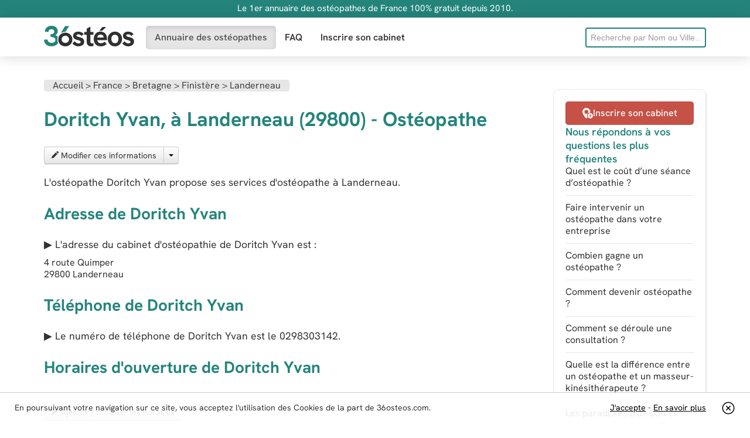

--- FILE ---
content_type: text/html; charset=UTF-8
request_url: https://36osteos.com/annuaire/doritch-yvan-landerneau
body_size: 9053
content:
 


<!DOCTYPE html>
<html lang="fr">
<head>
<meta charset="utf-8">
<meta content="width=device-width, initial-scale=1.0" name="viewport">
<title>Doritch Yvan Landerneau (29800) - Ostéopathe</title>
<link href="/css/bootstrap-combined.no-icons.min.css" media="screen" rel="stylesheet" type="text/css">
<link href="/css/application-ef601aa13659dd6188867cef8e650573.css" media="screen" rel="stylesheet" type="text/css">
<link rel="preload" href="/fonts/hanken-grotesk-variable.woff2" as="font" crossorigin>
<link href="/images/favicon.ico" rel="shortcut icon" type="image/vnd.microsoft.icon">
<meta name="description" content="Consulter l'adresse, téléphone et horaires de l'ostéopathe Doritch Yvan, sur Landerneau (29800). Annuaire des ostéos du département Finistère"/>
</head>


<body>
	<aside class="information">
	<div class="container-fluid">
    	<div class="row-fluid">
			<div class="span12">
				<p>Le 1er annuaire des ostéopathes de France 100% gratuit depuis 2010.</p>
			</div>
		</div>
	</div>
</aside>
<nav class="header">
	<div class="navbar navbar-static-top">
    	<div class="navbar-inner">
        	<div class="container-fluid">
				<a class="brand" href="/" title="Retour à l’accueil">					<svg xmlns="https://www.w3.org/2000/svg" viewBox="0 0 6549.2 1492.4" width="154" height="35" aria-label="36osteos"><path d="M2791 904c-39-24-81-42-125-56-45-14-88-26-129-36-45-11-81-21-108-30s-46-20-58-32a64 64 0 0 1-18-46c0-26 13-47 39-62 25-16 58-23 99-23 46 0 89 10 130 30s74 50 99 91l160-128c-39-61-91-108-158-140-67-33-141-49-223-49-117 0-210 28-281 84a267 267 0 0 0-106 220c-3 90 41 175 116 224 35 23 73 41 115 55l121 38c37 9 71 19 102 30 30 10 55 23 73 39s27 37 27 62c0 30-15 56-43 76-29 20-68 30-120 30-65 0-120-16-163-49-44-32-78-68-101-107l-177 154c23 31 55 63 94 96 97 80 220 122 345 117 85 0 158-15 221-44a322 322 0 0 0 198-302c0-60-12-109-36-148-23-39-54-70-93-94zm577-839-263 139v240h-187v202h187v523c0 79 14 142 43 189 28 47 66 81 113 102 48 21 99 32 155 32 60-1 119-12 175-32v-198c-34 9-69 15-105 17-47 0-78-15-94-46-16-30-24-75-24-135V646h223V444h-223V65zm1095 511c-39-48-88-85-148-112-59-28-129-41-210-41-86 0-160 16-222 47s-112 72-151 124c-39 51-68 109-87 173a668 668 0 0 0 0 394 436 436 0 0 0 248 286c64 30 140 45 229 45 59 0 113-6 159-16 47-11 91-28 134-51s89-54 138-92l-129-175a419 419 0 0 1-288 109c-72 0-132-19-180-57-48-37-75-93-82-166h702a680 680 0 0 0-24-300c-20-64-50-120-89-168zm-591 276c4-35 15-68 32-101s43-59 78-80 78-31 129-31c35 0 66 5 93 15a205 205 0 0 1 132 195v2h-464zm233-494c39 0 77 3 112 9l305-282h-277l-218 277c25-3 51-4 78-4zm1316 134c-78-46-166-69-266-69-99 0-187 23-266 69a491 491 0 0 0-184 188c-44 80-67 172-67 276 0 103 23 195 68 276a496 496 0 0 0 449 260c187 5 361-96 450-260 44-81 67-173 67-276 0-104-23-196-68-276s-106-143-183-188zm-40 629a231 231 0 0 1-224 143c-54 0-101-12-140-37-38-25-68-60-89-106s-31-101-31-165c0-65 10-120 31-165 40-90 131-146 229-141 97-5 187 51 224 141 20 45 30 100 30 165 0 64-10 119-30 165zm1132-123c-23-39-55-70-94-94s-80-42-125-56c-44-14-87-26-129-36-44-11-80-21-107-30s-47-20-58-32a64 64 0 0 1-18-46c0-26 13-47 38-62 26-16 59-23 99-23 46 0 90 10 131 30s74 50 99 91l160-128c-39-61-92-108-158-140-67-33-141-49-223-49-117 0-211 28-281 84a267 267 0 0 0-107 220c-3 90 41 175 117 224 35 23 73 41 115 55 41 14 81 27 120 38 38 9 72 19 102 30 31 10 55 23 73 39s27 37 27 62c0 30-14 56-42 76-29 20-69 30-120 30-65 0-120-16-164-49-43-32-77-68-101-107l-177 154c24 31 55 63 95 96 97 80 220 122 345 117 85 0 158-15 221-44 62-29 111-70 145-122 35-52 53-112 53-180 0-60-12-109-36-148z" fill="#313030"/><path d="M968 1003c0-73 11-141 32-202-22-26-48-49-78-69-33-21-68-38-105-51 26-14 50-30 72-48a290 290 0 0 0 109-237c4-148-81-284-216-345C715 17 637 0 548 0c-95 0-178 18-251 55s-130 88-172 153-63 140-63 223l257 17c1-61 21-110 60-146s92-54 158-54c42 0 78 7 108 21s52 33 68 59 24 57 24 95c0 33-6 62-18 86-13 25-31 44-56 59-24 14-53 25-86 32s-70 10-110 10v202c55 0 105 4 149 12s81 20 112 36c31 17 55 39 71 66s24 60 24 99c0 44-11 83-34 115-22 33-53 58-93 75-41 18-89 27-146 27-89 0-160-23-214-67-53-45-80-104-80-179L0 1010c-5 178 96 343 256 420 81 40 175 59 284 59s202-19 283-58c83-38 152-100 199-178-36-74-54-158-54-250z" fill="#24847c"/><path d="M1988 1261c46-74 69-161 69-262s-22-188-67-262a468 468 0 0 0-183-173c-77-41-163-62-258-62-96 0-182 21-259 62s-138 98-185 173c-46 74-69 163-69 266-6 176 89 341 244 424 81 43 171 65 268 65 112 1 222-33 315-96 50-36 91-81 125-135zm-210-140c-24 39-57 69-97 90-84 45-185 45-270 0a244 244 0 0 1-132-226c0-54 12-100 36-139 50-80 139-126 233-123 50 0 95 11 135 32 85 44 136 133 131 228 0 53-12 99-36 138z" fill="#313030"/><path d="M1258 504c87-46 184-70 291-70h4l274-415h-300l-320 516c16-11 34-21 51-31z" fill="#24847c"/></svg>
				</a>                <span class="btn btn-navbar" data-target=".search-collapse" data-toggle="collapse">
					<svg xmlns="https://www.w3.org/2000/svg" viewBox="0 0 512 512" width="16" height="16"><path fill-rule="evenodd" d="M217 1a217 217 0 1 0 0 434 217 217 0 0 0 0-434zm286 501a31 31 0 0 1-44 0l-87-85c16-13 31-28 44-44l87 85c12 12 12 31 0 44zM217 61a157 157 0 1 1 0 314 157 157 0 0 1 0-314z" clip-rule="evenodd"/></svg>
				</span>
                <span class="btn btn-navbar" data-target=".nav-collapse" data-toggle="collapse">
					<svg xmlns="https://www.w3.org/2000/svg" viewBox="0 0 512 512" width="16" height="16"><path d="M40 296a40 40 0 0 1 0-80h432a40 40 0 0 1 0 80zm0-188a40 40 0 0 1 0-81h432a40 40 0 0 1 0 81zm0 377a40 40 0 0 1 0-81h432a40 40 0 0 1 0 81z"/></svg>
				</span>
                <div class="nav-collapse collapse">
                	<ul class="nav">
                        <li class="active simple-navigation-active-leaf" id="directory"><a href="/osteopathe" class="active" >Annuaire des ostéopathes</a></li>
                        <li  id="faq"><a href="/faq" >FAQ</a></li>
                        <li  id="register"><a href="/inscription" >Inscrire son cabinet</a></li>
					</ul>
                </div>
                <div class="search-collapse collapse">
                	<form accept-charset="UTF-8" action="/search" method="get" id="f_rech">
                    	<input name="utf8" type="hidden" value="&#x2713;" />
                    	<input data-source="/professionals?term=QUERY" id="query" name="query" placeholder="Recherche par Nom ou Ville..." type="text" onkeyup="chercher()">
						<ul id="liste"></ul>
                    </form>
                 </div>
              </div>
          </div>
       </div>
</nav>

<script>
function chercher() { 
			d=document.forms['f_rech']; 
			mot = d.query.value; 
			long = mot.length;
			if (long>3) { 
				
				
				var posting = $.post( "/ajax_cherche_osteos.php" , $( "#f_rech" ).serialize() );
				posting.done(function( data ) {
						  	if (data !="") { 
						  		document.getElementById('liste').style.display = "block"; 
								document.getElementById('liste').innerHTML = data; 
							}
							else { 
								document.getElementById('liste').innerHTML = ""; 
								document.getElementById('liste').style.display = "none"; 
							}
					  });
				 
			}
			else { 
				
				
			}
		}
		
		</script>

<div class="page container-fluid">
    
            <div id="alerts"></div>
            <div class="row-fluid">
                <div class="span9">
                
                        <div class="body">

<ol class="section-title breadcrumb" itemscope itemtype="https://schema.org/BreadcrumbList">
  <li itemprop="itemListElement" itemscope
      itemtype="https://schema.org/ListItem">
    <a itemprop="item" href="/">
    <span itemprop="name">Accueil</span></a> &gt;
    <meta itemprop="position" content="1" />
  </li>
  <li itemprop="itemListElement" itemscope
      itemtype="https://schema.org/ListItem">
    <a itemprop="item" href="/osteopathe">
    <span itemprop="name">France</span></a> &gt;
    <meta itemprop="position" content="2" />
  </li>
   <li itemprop="itemListElement" itemscope
      itemtype="https://schema.org/ListItem">
    <a itemprop="item" href="/osteopathe/bretagne">
    <span itemprop="name">Bretagne</span></a> &gt;
    <meta itemprop="position" content="3" />
  </li> 
    <li itemprop="itemListElement" itemscope
      itemtype="https://schema.org/ListItem">
    <a itemprop="item" href="/osteopathe/finistere">
    <span itemprop="name">Finistère</span></a> &gt;
    <meta itemprop="position" content="4" />
  </li>  
     <li itemprop="itemListElement" itemscope
      itemtype="https://schema.org/ListItem">
    <a itemprop="item" href="/osteopathe/landerneau">
    <span itemprop="name">Landerneau</span></a>
    <meta itemprop="position" content="5" />
  </li>  
</ol>                        
                        
                         	<div class="row-fluid"></div>
                            <h1 style="float:left">Doritch Yvan, à Landerneau (29800) - Ostéopathe</h1>                            
                                                      <div style="clear:both; height:10px"></div>

                            <article class="professional">
                            	<p class="job-image"></p>
                                <div class=" btn-group">
                                		<a href="/modifier-fiche.php?id=14125" class="btn" data-disable-with="Chargement..." data-remote="true" rel="nofollow">
                                    <svg xmlns="https://www.w3.org/2000/svg" viewBox="0 0 492.5 492" width="12" height="12"><path fill="currentColor" d="M304 82 33 353l-3 5L0 479a11 11 0 0 0 13 13l121-30 5-3 271-271zm173-36-30-31a55 55 0 0 0-76 0l-37 37 106 106 37-37a53 53 0 0 0 0-75zm0 0"/></svg>
                                            Modifier ces informations
                                         </a>
                                        <span class="btn dropdown-toggle" data-toggle="dropdown" title="Déployer">
                                         	<span class="caret"></span>
                                        </span>
                                         <ul class="dropdown-menu">
                                         	<li><!--<a href="#" onclick="suposteo('14125')"> -->
                                            <a href="https://36osteos.com/mentions-legales">
                                            <svg xmlns="https://www.w3.org/2000/svg" viewBox="0 0 512 512" width="12" height="12"><path fill="currentColor" d="M442 145c11 0 18-11 14-21a95 95 0 0 0-88-59h-18c-7-36-39-65-78-65h-32c-39 0-71 29-78 65h-18c-40 0-74 25-88 59-4 10 3 21 14 21zM240 30h32c22 0 40 15 47 35H193c7-20 25-35 47-35zM111 470c2 24 21 42 45 42h200c24 0 43-18 45-42l21-295H90zm186-215a15 15 0 0 1 30 2l-8 160a15 15 0 0 1-30-2zm-98-14c9 0 16 6 16 14l8 160a15 15 0 0 1-30 2l-8-160c0-9 6-16 14-16z"/></svg>
                                            Supprimer</a>
                                            </li>
                                         </ul>
                                         
                                 </div>
                                 
                                 <div id="retour_sup" style="padding:10px"></div>
                                 
                                 
                                 
                                                                  
                                  
                                 
                                 
                                  
								 
								 
                                 
                                 
                                 
                                 <p>L&#39;ostéopathe Doritch Yvan propose ses services d'ostéopathe à Landerneau.</p>
                            
                     
                     
                     
                     
                     
                     
                    	 <h2>Adresse de Doritch Yvan</h2>

                        <p>&#9654; L&#39;adresse du cabinet d'ostéopathie de <span itemprop="name">Doritch Yvan</span> est :</p>
                        
                        <div class="company-address" itemprop="address" itemscope="itemscope""><span itemprop="streetAddress"><span>4 route Quimper</span></span><span class="zipcode" itemprop="postalCode">29800</span>
                        <span class="city-name" itemprop="addressLocality">Landerneau</span></div>
                        
                        <h2>Téléphone de Doritch Yvan</h2>
                        
                         
                        <p>&#9654; Le numéro de téléphone de Doritch Yvan est le <span itemprop="telephone">0298303142</span>.</p>
                                                
                                                
                        <h2>Horaires d&#39;ouverture de Doritch Yvan</h2>
                        
                        <p><dl class="dl-horizontal opening-hours"></dl>
                        
                        <a href="/modifier-horaires.php?osteoId=14125" class="btn">
                        <svg xmlns="https://www.w3.org/2000/svg" viewBox="0 0 492.5 492" width="12" height="12"><path fill="currentColor" d="M304 82 33 353l-3 5L0 479a11 11 0 0 0 13 13l121-30 5-3 271-271zm173-36-30-31a55 55 0 0 0-76 0l-37 37 106 106 37-37a53 53 0 0 0 0-75zm0 0"/></svg> 
                        Ajouter / modifier les horaires</a></p>
                        
                        
                        
                                                
                        
                         
                        <h2>Infos juridiques</h2>
                       
                        
                           
                        <p>&#9654; Siret : 42398332900040</p>
                                                
                          
                        <p>&#9654; Dénomination sociale : Doritch Yvan</p>
                                                 
                                                <p>&#9654; Début d'activité : 1999</p>
                                                  
                                                 <p>&#9654; Nom du gérant : Yvan Doritch</p>
                                                    
                       	
                       
                       
                       
                       
                    
                    
                    
                  <aside>
				  <div class="clr" style="height:25px"></div>
                  	<section class="listing-block closest-pros">
                    	<h3>Ostéopathes les plus proches</h3>
                        <ul class="listing professionals">
                        
                        
												
                        
                        <li class="bg-darkgreen">
                            	<a href="/annuaire/julien-courjaret-guipavas">
                              <svg xmlns="https://www.w3.org/2000/svg" viewBox="0 0 512 512" width="48" height="48"><path d="M511 197c-1-5-6-9-12-10l-159-23-71-144a15 15 0 0 0-26 0l-71 144-159 23a15 15 0 0 0-8 26l114 112-27 158a15 15 0 0 0 22 15l142-74 142 74a15 15 0 0 0 22-15l-27-158 114-112c5-4 6-10 4-16z"/></svg>
                              <div>
                                <span class="professional-name" style="color:#FFFFFF";>Julien Courjaret (Guipavas)</span>
                                <span class="phone-number" style="color:#FFFFFF">0230039768</span>
                              </div>
                              </a>
                            </li>
                                    
                           						
                        
                        <li class="bg-darkgreen">
                            	<a href="/annuaire/valentin-rogel-milizac">
                              <svg xmlns="https://www.w3.org/2000/svg" viewBox="0 0 512 512" width="48" height="48"><path d="M511 197c-1-5-6-9-12-10l-159-23-71-144a15 15 0 0 0-26 0l-71 144-159 23a15 15 0 0 0-8 26l114 112-27 158a15 15 0 0 0 22 15l142-74 142 74a15 15 0 0 0 22-15l-27-158 114-112c5-4 6-10 4-16z"/></svg>
                              <div>
                                <span class="professional-name" style="color:#FFFFFF";>Valentin Rogel (Guipronvel)</span>
                                <span class="phone-number" style="color:#FFFFFF">06 79 56 03 13</span>
                              </div>
                              </a>
                            </li>
                                    
                           						
                        
                        <li class="bg-darkgreen">
                            	<a href="/annuaire/claire-adam-lanveoc">
                              <svg xmlns="https://www.w3.org/2000/svg" viewBox="0 0 512 512" width="48" height="48"><path d="M511 197c-1-5-6-9-12-10l-159-23-71-144a15 15 0 0 0-26 0l-71 144-159 23a15 15 0 0 0-8 26l114 112-27 158a15 15 0 0 0 22 15l142-74 142 74a15 15 0 0 0 22-15l-27-158 114-112c5-4 6-10 4-16z"/></svg>
                              <div>
                                <span class="professional-name" style="color:#FFFFFF";>Claire Adam (Lanvéoc)</span>
                                <span class="phone-number" style="color:#FFFFFF">0244100201</span>
                              </div>
                              </a>
                            </li>
                                    
                                                      
                           
                       							
                        
                        	<li>
                            <a href="/annuaire/castel-lucien-landerneau">
                              <svg xmlns="https://www.w3.org/2000/svg" viewBox="0 0 60 60" width="48" height="48"><path d="M17.6 19.9c0 1.1 0 4.5 2.4 5.3 2.1 5.4 6 9 10 9s8-3.6 10-9c2.4-.8 2.4-4.2 2.4-5.3 0-1-.4-1.6-1-2C41.4 9.5 37.4 5 30 5c-7.5 0-11.4 4.5-11.4 13-.6.3-1 1-1 1.9zm2-.2h.2l.2-.1.2-.1.1-.1.1-.2h.1c.9-1.6 2.3-3.3 3-3.3.5 0 1 .2 1.8.4 1 .4 2.4.8 4.6.8 2.2 0 3.6-.4 4.7-.8.7-.2 1.2-.4 1.8-.4.7 0 2.1 1.7 3 3.2.2.4.5.5.8.5h.2v.3c0 2.8-.7 3.4-1.2 3.5a1 1 0 0 0-.9.6c-1.7 5-5 8.1-8.3 8.1-3.3 0-6.6-3.2-8.3-8a1 1 0 0 0-.9-.7c-.5-.1-1.2-.6-1.2-3.5v-.2zm19.5 26a2 2 0 1 0 4 0 2 2 0 0 0-4 0z"/><path d="M15.7 55h28.6c3.2 0 5.8-2.6 5.8-5.8V48a16 16 0 0 0-8-13.7v7.5a4 4 0 1 1-2 0v-8.5l-1.4-.5a1 1 0 0 0-1 .2c-2.3 2.3-5 3.5-7.7 3.5s-5.4-1.2-7.7-3.5a1 1 0 0 0-1-.2l-1.9.7 1.1 5.4c2.2.2 4.5 2.3 6 5.9a4 4 0 0 1 .2 3.5 3 3 0 0 1-1.7 1.4 1 1 0 0 1-.5-1.9c.2 0 .3-.2.4-.4.2-.5.2-1.2-.1-1.8-1.4-3-3.4-5-4.8-4.6-1.4.3-2.2 3-1.8 6.4 0 .6.4 1.3.8 1.6.1 0 .3.2.5.1a1 1 0 1 1 .6 2h-.7c-.5 0-1-.1-1.5-.5-1-.6-1.6-1.8-1.7-3-.4-4 .5-7 2.4-8.2l-1-5A16 16 0 0 0 9.9 48v1.2c0 3.2 2.6 5.8 5.8 5.8z"/></svg>
                              <div>
                                <span class="professional-name">Castel Lucien (Landerneau)</span>
                                <span class="phone-number">0298214575</span>
                              </div>
                            </a>
                                    </li>
                                    
                           						
                        
                        	<li>
                            <a href="/annuaire/leveau-claire-landerneau">
                              <svg xmlns="https://www.w3.org/2000/svg" viewBox="0 0 60 60" width="48" height="48"><path d="M17.6 19.9c0 1.1 0 4.5 2.4 5.3 2.1 5.4 6 9 10 9s8-3.6 10-9c2.4-.8 2.4-4.2 2.4-5.3 0-1-.4-1.6-1-2C41.4 9.5 37.4 5 30 5c-7.5 0-11.4 4.5-11.4 13-.6.3-1 1-1 1.9zm2-.2h.2l.2-.1.2-.1.1-.1.1-.2h.1c.9-1.6 2.3-3.3 3-3.3.5 0 1 .2 1.8.4 1 .4 2.4.8 4.6.8 2.2 0 3.6-.4 4.7-.8.7-.2 1.2-.4 1.8-.4.7 0 2.1 1.7 3 3.2.2.4.5.5.8.5h.2v.3c0 2.8-.7 3.4-1.2 3.5a1 1 0 0 0-.9.6c-1.7 5-5 8.1-8.3 8.1-3.3 0-6.6-3.2-8.3-8a1 1 0 0 0-.9-.7c-.5-.1-1.2-.6-1.2-3.5v-.2zm19.5 26a2 2 0 1 0 4 0 2 2 0 0 0-4 0z"/><path d="M15.7 55h28.6c3.2 0 5.8-2.6 5.8-5.8V48a16 16 0 0 0-8-13.7v7.5a4 4 0 1 1-2 0v-8.5l-1.4-.5a1 1 0 0 0-1 .2c-2.3 2.3-5 3.5-7.7 3.5s-5.4-1.2-7.7-3.5a1 1 0 0 0-1-.2l-1.9.7 1.1 5.4c2.2.2 4.5 2.3 6 5.9a4 4 0 0 1 .2 3.5 3 3 0 0 1-1.7 1.4 1 1 0 0 1-.5-1.9c.2 0 .3-.2.4-.4.2-.5.2-1.2-.1-1.8-1.4-3-3.4-5-4.8-4.6-1.4.3-2.2 3-1.8 6.4 0 .6.4 1.3.8 1.6.1 0 .3.2.5.1a1 1 0 1 1 .6 2h-.7c-.5 0-1-.1-1.5-.5-1-.6-1.6-1.8-1.7-3-.4-4 .5-7 2.4-8.2l-1-5A16 16 0 0 0 9.9 48v1.2c0 3.2 2.6 5.8 5.8 5.8z"/></svg>
                              <div>
                                <span class="professional-name">Leveau Claire (Landerneau)</span>
                                <span class="phone-number">0983955576</span>
                              </div>
                            </a>
                                    </li>
                                    
                           						
                        
                        	<li>
                            <a href="/annuaire/lemaire-jean-ma-landerneau">
                              <svg xmlns="https://www.w3.org/2000/svg" viewBox="0 0 60 60" width="48" height="48"><path d="M17.6 19.9c0 1.1 0 4.5 2.4 5.3 2.1 5.4 6 9 10 9s8-3.6 10-9c2.4-.8 2.4-4.2 2.4-5.3 0-1-.4-1.6-1-2C41.4 9.5 37.4 5 30 5c-7.5 0-11.4 4.5-11.4 13-.6.3-1 1-1 1.9zm2-.2h.2l.2-.1.2-.1.1-.1.1-.2h.1c.9-1.6 2.3-3.3 3-3.3.5 0 1 .2 1.8.4 1 .4 2.4.8 4.6.8 2.2 0 3.6-.4 4.7-.8.7-.2 1.2-.4 1.8-.4.7 0 2.1 1.7 3 3.2.2.4.5.5.8.5h.2v.3c0 2.8-.7 3.4-1.2 3.5a1 1 0 0 0-.9.6c-1.7 5-5 8.1-8.3 8.1-3.3 0-6.6-3.2-8.3-8a1 1 0 0 0-.9-.7c-.5-.1-1.2-.6-1.2-3.5v-.2zm19.5 26a2 2 0 1 0 4 0 2 2 0 0 0-4 0z"/><path d="M15.7 55h28.6c3.2 0 5.8-2.6 5.8-5.8V48a16 16 0 0 0-8-13.7v7.5a4 4 0 1 1-2 0v-8.5l-1.4-.5a1 1 0 0 0-1 .2c-2.3 2.3-5 3.5-7.7 3.5s-5.4-1.2-7.7-3.5a1 1 0 0 0-1-.2l-1.9.7 1.1 5.4c2.2.2 4.5 2.3 6 5.9a4 4 0 0 1 .2 3.5 3 3 0 0 1-1.7 1.4 1 1 0 0 1-.5-1.9c.2 0 .3-.2.4-.4.2-.5.2-1.2-.1-1.8-1.4-3-3.4-5-4.8-4.6-1.4.3-2.2 3-1.8 6.4 0 .6.4 1.3.8 1.6.1 0 .3.2.5.1a1 1 0 1 1 .6 2h-.7c-.5 0-1-.1-1.5-.5-1-.6-1.6-1.8-1.7-3-.4-4 .5-7 2.4-8.2l-1-5A16 16 0 0 0 9.9 48v1.2c0 3.2 2.6 5.8 5.8 5.8z"/></svg>
                              <div>
                                <span class="professional-name">Lemaire Jean-Marc (Landerneau)</span>
                                <span class="phone-number">0298216309</span>
                              </div>
                            </a>
                                    </li>
                                    
                           						
                        
                        	<li>
                            <a href="/annuaire/rivier-philippe-landerneau">
                              <svg xmlns="https://www.w3.org/2000/svg" viewBox="0 0 60 60" width="48" height="48"><path d="M17.6 19.9c0 1.1 0 4.5 2.4 5.3 2.1 5.4 6 9 10 9s8-3.6 10-9c2.4-.8 2.4-4.2 2.4-5.3 0-1-.4-1.6-1-2C41.4 9.5 37.4 5 30 5c-7.5 0-11.4 4.5-11.4 13-.6.3-1 1-1 1.9zm2-.2h.2l.2-.1.2-.1.1-.1.1-.2h.1c.9-1.6 2.3-3.3 3-3.3.5 0 1 .2 1.8.4 1 .4 2.4.8 4.6.8 2.2 0 3.6-.4 4.7-.8.7-.2 1.2-.4 1.8-.4.7 0 2.1 1.7 3 3.2.2.4.5.5.8.5h.2v.3c0 2.8-.7 3.4-1.2 3.5a1 1 0 0 0-.9.6c-1.7 5-5 8.1-8.3 8.1-3.3 0-6.6-3.2-8.3-8a1 1 0 0 0-.9-.7c-.5-.1-1.2-.6-1.2-3.5v-.2zm19.5 26a2 2 0 1 0 4 0 2 2 0 0 0-4 0z"/><path d="M15.7 55h28.6c3.2 0 5.8-2.6 5.8-5.8V48a16 16 0 0 0-8-13.7v7.5a4 4 0 1 1-2 0v-8.5l-1.4-.5a1 1 0 0 0-1 .2c-2.3 2.3-5 3.5-7.7 3.5s-5.4-1.2-7.7-3.5a1 1 0 0 0-1-.2l-1.9.7 1.1 5.4c2.2.2 4.5 2.3 6 5.9a4 4 0 0 1 .2 3.5 3 3 0 0 1-1.7 1.4 1 1 0 0 1-.5-1.9c.2 0 .3-.2.4-.4.2-.5.2-1.2-.1-1.8-1.4-3-3.4-5-4.8-4.6-1.4.3-2.2 3-1.8 6.4 0 .6.4 1.3.8 1.6.1 0 .3.2.5.1a1 1 0 1 1 .6 2h-.7c-.5 0-1-.1-1.5-.5-1-.6-1.6-1.8-1.7-3-.4-4 .5-7 2.4-8.2l-1-5A16 16 0 0 0 9.9 48v1.2c0 3.2 2.6 5.8 5.8 5.8z"/></svg>
                              <div>
                                <span class="professional-name">Rivier Philippe (Landerneau)</span>
                                <span class="phone-number">0298214594</span>
                              </div>
                            </a>
                                    </li>
                                    
                           						
                        
                        	<li>
                            <a href="/annuaire/mignard-florent-landerneau">
                              <svg xmlns="https://www.w3.org/2000/svg" viewBox="0 0 60 60" width="48" height="48"><path d="M17.6 19.9c0 1.1 0 4.5 2.4 5.3 2.1 5.4 6 9 10 9s8-3.6 10-9c2.4-.8 2.4-4.2 2.4-5.3 0-1-.4-1.6-1-2C41.4 9.5 37.4 5 30 5c-7.5 0-11.4 4.5-11.4 13-.6.3-1 1-1 1.9zm2-.2h.2l.2-.1.2-.1.1-.1.1-.2h.1c.9-1.6 2.3-3.3 3-3.3.5 0 1 .2 1.8.4 1 .4 2.4.8 4.6.8 2.2 0 3.6-.4 4.7-.8.7-.2 1.2-.4 1.8-.4.7 0 2.1 1.7 3 3.2.2.4.5.5.8.5h.2v.3c0 2.8-.7 3.4-1.2 3.5a1 1 0 0 0-.9.6c-1.7 5-5 8.1-8.3 8.1-3.3 0-6.6-3.2-8.3-8a1 1 0 0 0-.9-.7c-.5-.1-1.2-.6-1.2-3.5v-.2zm19.5 26a2 2 0 1 0 4 0 2 2 0 0 0-4 0z"/><path d="M15.7 55h28.6c3.2 0 5.8-2.6 5.8-5.8V48a16 16 0 0 0-8-13.7v7.5a4 4 0 1 1-2 0v-8.5l-1.4-.5a1 1 0 0 0-1 .2c-2.3 2.3-5 3.5-7.7 3.5s-5.4-1.2-7.7-3.5a1 1 0 0 0-1-.2l-1.9.7 1.1 5.4c2.2.2 4.5 2.3 6 5.9a4 4 0 0 1 .2 3.5 3 3 0 0 1-1.7 1.4 1 1 0 0 1-.5-1.9c.2 0 .3-.2.4-.4.2-.5.2-1.2-.1-1.8-1.4-3-3.4-5-4.8-4.6-1.4.3-2.2 3-1.8 6.4 0 .6.4 1.3.8 1.6.1 0 .3.2.5.1a1 1 0 1 1 .6 2h-.7c-.5 0-1-.1-1.5-.5-1-.6-1.6-1.8-1.7-3-.4-4 .5-7 2.4-8.2l-1-5A16 16 0 0 0 9.9 48v1.2c0 3.2 2.6 5.8 5.8 5.8z"/></svg>
                              <div>
                                <span class="professional-name">Mignard Florent (Landerneau)</span>
                                <span class="phone-number">0298214594</span>
                              </div>
                            </a>
                                    </li>
                                    
                           						
                        
                        	<li>
                            <a href="/annuaire/le-lann-bertran-roche-maurice">
                              <svg xmlns="https://www.w3.org/2000/svg" viewBox="0 0 60 60" width="48" height="48"><path d="M17.6 19.9c0 1.1 0 4.5 2.4 5.3 2.1 5.4 6 9 10 9s8-3.6 10-9c2.4-.8 2.4-4.2 2.4-5.3 0-1-.4-1.6-1-2C41.4 9.5 37.4 5 30 5c-7.5 0-11.4 4.5-11.4 13-.6.3-1 1-1 1.9zm2-.2h.2l.2-.1.2-.1.1-.1.1-.2h.1c.9-1.6 2.3-3.3 3-3.3.5 0 1 .2 1.8.4 1 .4 2.4.8 4.6.8 2.2 0 3.6-.4 4.7-.8.7-.2 1.2-.4 1.8-.4.7 0 2.1 1.7 3 3.2.2.4.5.5.8.5h.2v.3c0 2.8-.7 3.4-1.2 3.5a1 1 0 0 0-.9.6c-1.7 5-5 8.1-8.3 8.1-3.3 0-6.6-3.2-8.3-8a1 1 0 0 0-.9-.7c-.5-.1-1.2-.6-1.2-3.5v-.2zm19.5 26a2 2 0 1 0 4 0 2 2 0 0 0-4 0z"/><path d="M15.7 55h28.6c3.2 0 5.8-2.6 5.8-5.8V48a16 16 0 0 0-8-13.7v7.5a4 4 0 1 1-2 0v-8.5l-1.4-.5a1 1 0 0 0-1 .2c-2.3 2.3-5 3.5-7.7 3.5s-5.4-1.2-7.7-3.5a1 1 0 0 0-1-.2l-1.9.7 1.1 5.4c2.2.2 4.5 2.3 6 5.9a4 4 0 0 1 .2 3.5 3 3 0 0 1-1.7 1.4 1 1 0 0 1-.5-1.9c.2 0 .3-.2.4-.4.2-.5.2-1.2-.1-1.8-1.4-3-3.4-5-4.8-4.6-1.4.3-2.2 3-1.8 6.4 0 .6.4 1.3.8 1.6.1 0 .3.2.5.1a1 1 0 1 1 .6 2h-.7c-.5 0-1-.1-1.5-.5-1-.6-1.6-1.8-1.7-3-.4-4 .5-7 2.4-8.2l-1-5A16 16 0 0 0 9.9 48v1.2c0 3.2 2.6 5.8 5.8 5.8z"/></svg>
                              <div>
                                <span class="professional-name">Le Lann Bertrand (La Roche-Maurice)</span>
                                <span class="phone-number">0298204006</span>
                              </div>
                            </a>
                                    </li>
                                    
                           						
                        
                        	<li>
                            <a href="/annuaire/cabinet-d-osteo-ploudiry">
                              <svg xmlns="https://www.w3.org/2000/svg" viewBox="0 0 60 60" width="48" height="48"><path d="M17.6 19.9c0 1.1 0 4.5 2.4 5.3 2.1 5.4 6 9 10 9s8-3.6 10-9c2.4-.8 2.4-4.2 2.4-5.3 0-1-.4-1.6-1-2C41.4 9.5 37.4 5 30 5c-7.5 0-11.4 4.5-11.4 13-.6.3-1 1-1 1.9zm2-.2h.2l.2-.1.2-.1.1-.1.1-.2h.1c.9-1.6 2.3-3.3 3-3.3.5 0 1 .2 1.8.4 1 .4 2.4.8 4.6.8 2.2 0 3.6-.4 4.7-.8.7-.2 1.2-.4 1.8-.4.7 0 2.1 1.7 3 3.2.2.4.5.5.8.5h.2v.3c0 2.8-.7 3.4-1.2 3.5a1 1 0 0 0-.9.6c-1.7 5-5 8.1-8.3 8.1-3.3 0-6.6-3.2-8.3-8a1 1 0 0 0-.9-.7c-.5-.1-1.2-.6-1.2-3.5v-.2zm19.5 26a2 2 0 1 0 4 0 2 2 0 0 0-4 0z"/><path d="M15.7 55h28.6c3.2 0 5.8-2.6 5.8-5.8V48a16 16 0 0 0-8-13.7v7.5a4 4 0 1 1-2 0v-8.5l-1.4-.5a1 1 0 0 0-1 .2c-2.3 2.3-5 3.5-7.7 3.5s-5.4-1.2-7.7-3.5a1 1 0 0 0-1-.2l-1.9.7 1.1 5.4c2.2.2 4.5 2.3 6 5.9a4 4 0 0 1 .2 3.5 3 3 0 0 1-1.7 1.4 1 1 0 0 1-.5-1.9c.2 0 .3-.2.4-.4.2-.5.2-1.2-.1-1.8-1.4-3-3.4-5-4.8-4.6-1.4.3-2.2 3-1.8 6.4 0 .6.4 1.3.8 1.6.1 0 .3.2.5.1a1 1 0 1 1 .6 2h-.7c-.5 0-1-.1-1.5-.5-1-.6-1.6-1.8-1.7-3-.4-4 .5-7 2.4-8.2l-1-5A16 16 0 0 0 9.9 48v1.2c0 3.2 2.6 5.8 5.8 5.8z"/></svg>
                              <div>
                                <span class="professional-name">Cabinet d'Ostéopathie (Ploudiry)</span>
                                <span class="phone-number">0298251955</span>
                              </div>
                            </a>
                                    </li>
                                    
                               
                           
                           
                           
                           
                                    
                         </ul>
                    </section>
                    
                    <section class="listing-block closest-cities">
                    	<h3>Villes à proximité</h3>
                        <ul class="listing closest">
                        
                                                		<li>
                              <a href="/osteopathe/pencran">
                              <svg xmlns="https://www.w3.org/2000/svg" viewBox="0 0 510 510" width="48" height="48"><path d="M255 0C156 0 77 79 77 179c0 132 178 331 178 331s179-199 179-331C434 79 354 0 255 0zm0 242c-36 0-64-28-64-63s28-64 64-64 64 28 64 64-28 63-64 63z"/></svg>
                              <span>Ostéopathe à Pencran</span>
                            </a>
                            </li>
                                
                                                		<li>
                              <a href="/osteopathe/plouedern">
                              <svg xmlns="https://www.w3.org/2000/svg" viewBox="0 0 510 510" width="48" height="48"><path d="M255 0C156 0 77 79 77 179c0 132 178 331 178 331s179-199 179-331C434 79 354 0 255 0zm0 242c-36 0-64-28-64-63s28-64 64-64 64 28 64 64-28 63-64 63z"/></svg>
                              <span>Ostéopathe à Plouédern</span>
                            </a>
                            </li>
                                
                                                		<li>
                              <a href="/osteopathe/la-roche-maurice">
                              <svg xmlns="https://www.w3.org/2000/svg" viewBox="0 0 510 510" width="48" height="48"><path d="M255 0C156 0 77 79 77 179c0 132 178 331 178 331s179-199 179-331C434 79 354 0 255 0zm0 242c-36 0-64-28-64-63s28-64 64-64 64 28 64 64-28 63-64 63z"/></svg>
                              <span>Ostéopathe à La Roche-Maurice</span>
                            </a>
                            </li>
                                
                                                		<li>
                              <a href="/osteopathe/la-forest-landerneau">
                              <svg xmlns="https://www.w3.org/2000/svg" viewBox="0 0 510 510" width="48" height="48"><path d="M255 0C156 0 77 79 77 179c0 132 178 331 178 331s179-199 179-331C434 79 354 0 255 0zm0 242c-36 0-64-28-64-63s28-64 64-64 64 28 64 64-28 63-64 63z"/></svg>
                              <span>Ostéopathe à La Forest-Landerneau</span>
                            </a>
                            </li>
                                
                                                		<li>
                              <a href="/osteopathe/tremaouezan">
                              <svg xmlns="https://www.w3.org/2000/svg" viewBox="0 0 510 510" width="48" height="48"><path d="M255 0C156 0 77 79 77 179c0 132 178 331 178 331s179-199 179-331C434 79 354 0 255 0zm0 242c-36 0-64-28-64-63s28-64 64-64 64 28 64 64-28 63-64 63z"/></svg>
                              <span>Ostéopathe à Trémaouézan</span>
                            </a>
                            </li>
                                
                                                		<li>
                              <a href="/osteopathe/saint-divy">
                              <svg xmlns="https://www.w3.org/2000/svg" viewBox="0 0 510 510" width="48" height="48"><path d="M255 0C156 0 77 79 77 179c0 132 178 331 178 331s179-199 179-331C434 79 354 0 255 0zm0 242c-36 0-64-28-64-63s28-64 64-64 64 28 64 64-28 63-64 63z"/></svg>
                              <span>Ostéopathe à Saint-Divy</span>
                            </a>
                            </li>
                                
                                                		<li>
                              <a href="/osteopathe/dirinon">
                              <svg xmlns="https://www.w3.org/2000/svg" viewBox="0 0 510 510" width="48" height="48"><path d="M255 0C156 0 77 79 77 179c0 132 178 331 178 331s179-199 179-331C434 79 354 0 255 0zm0 242c-36 0-64-28-64-63s28-64 64-64 64 28 64 64-28 63-64 63z"/></svg>
                              <span>Ostéopathe à Dirinon</span>
                            </a>
                            </li>
                                
                                                		<li>
                              <a href="/osteopathe/saint-urbain">
                              <svg xmlns="https://www.w3.org/2000/svg" viewBox="0 0 510 510" width="48" height="48"><path d="M255 0C156 0 77 79 77 179c0 132 178 331 178 331s179-199 179-331C434 79 354 0 255 0zm0 242c-36 0-64-28-64-63s28-64 64-64 64 28 64 64-28 63-64 63z"/></svg>
                              <span>Ostéopathe à Saint-Urbain</span>
                            </a>
                            </li>
                                
                                                		<li>
                              <a href="/osteopathe/lanneuffret">
                              <svg xmlns="https://www.w3.org/2000/svg" viewBox="0 0 510 510" width="48" height="48"><path d="M255 0C156 0 77 79 77 179c0 132 178 331 178 331s179-199 179-331C434 79 354 0 255 0zm0 242c-36 0-64-28-64-63s28-64 64-64 64 28 64 64-28 63-64 63z"/></svg>
                              <span>Ostéopathe à Lanneuffret</span>
                            </a>
                            </li>
                                
                                                		<li>
                              <a href="/osteopathe/la-martyre">
                              <svg xmlns="https://www.w3.org/2000/svg" viewBox="0 0 510 510" width="48" height="48"><path d="M255 0C156 0 77 79 77 179c0 132 178 331 178 331s179-199 179-331C434 79 354 0 255 0zm0 242c-36 0-64-28-64-63s28-64 64-64 64 28 64 64-28 63-64 63z"/></svg>
                              <span>Ostéopathe à La Martyre</span>
                            </a>
                            </li>
                                
                                                        
                       </ul>
                       
                    </section>
                    
                    
                    </aside>
                    
                  		    
       			 </div><!-- end body-->
     </div><!-- end span 9 -->
    
    
    
    
    <div class="span3">
    	<aside class="sidebar"> 
        	     <div id="block_6" class="block text-block">



				 <div class="text-center"><a href="/inscription" class="btnlarge">
				 <svg xmlns="https://www.w3.org/2000/svg" viewBox="0 0 512 512" width="18" height="18"><path fill="currentColor" d="M192 0C86 0 0 86 0 192c0 133 173 308 181 315a16 16 0 0 0 22 0l42-45a158 158 0 0 1 136-238A192 192 0 0 0 192 0zm0 288a96 96 0 1 1 0-192 96 96 0 0 1 0 192z"/><path fill="currentColor" d="M384 256a128 128 0 1 0 0 256 128 128 0 0 0 0-256zm48 144h-32v32a16 16 0 0 1-32 0v-32h-32a16 16 0 0 1 0-32h32v-32a16 16 0 0 1 32 0v32h32a16 16 0 0 1 0 32z"/></svg>
					<span>Inscrire son cabinet</span>
				</a></div>
				 <p class="text-darkgreen">Nous répondons à vos questions les plus fréquentes</p>
          			  <ul>
                                               			 <li><a href="/faq/cout-osteopathe">Quel est le coût d’une séance d’ostéopathie ? </a></li>
                                                			 <li><a href="/faq/seances-osteopathie-en-entreprise">Faire intervenir un ostéopathe dans votre entreprise</a></li>
                                                			 <li><a href="/faq/osteopathe-argent">Combien gagne un ostéopathe ?</a></li>
                                                			 <li><a href="/faq/devenir-osteopathe">Comment devenir ostéopathe ? </a></li>
                                                			 <li><a href="/faq/consultation-osteopathe">Comment se déroule une consultation ?</a></li>
                                                			 <li><a href="/faq/difference-osteopathe-kinesitherapeute">Quelle est la différence entre un ostéopathe et un masseur-kinésithérapeute ?</a></li>
                                                			 <li><a href="/faq/osteo-paradoxe">Les paradoxes d'un bon et d'un mauvais ostéopathe </a></li>
                                                			 <li><a href="/faq/petites-annonces-osteopathes-entreosteos">EntreOsteos : Petites annonces entre Ostéopathes</a></li>
                            					  </ul>
					  <div class="flex-right">
						<p class="text-darkgreen">Suivez-nous</p>
						<a href="https://fb.me/36osteos" target="_blank" rel="noopener noreferrer" title="Facebook">
					  		<svg xmlns="https://www.w3.org/2000/svg" viewBox="0 0 510 510" width="32" height="32" aria-label="Facebook"><path fill="currentColor" d="M459 0H51C23 0 0 23 0 51v408c0 28 23 51 51 51h408c28 0 51-23 51-51V51c0-28-23-51-51-51zm-25 51v77h-51c-16 0-26 10-26 25v51h77v77h-77v178h-76V281h-51v-77h51v-64c0-48 40-89 89-89h64z"/></svg>
					  	</a>
					</div>

<!-- SF-Ads-Verticale -->

				 </div>
   	 </aside>
    </div><!-- end span 3 -->    
    
    
    </div><!-- end row -->
    
</div><!-- end content -->


<style>
#cookies { 
	width:100%;
	position:fixed;
	z-index:1000000;
	left:0; 
	margin-top:0px;
	bottom:0; 
	background-color:rgba(255,255,255,0.9);
	padding-top:10px;
	padding-bottom: 10px;
	font-size:14px;
	line-height:30px; 
	border-top:solid;
	border-width:1px;
	border-color:#CCC;
}
#cookies .container {
	width:calc(100% - 50px);
	position:relative;  
}
#cookies2 { 
	position:absolute;
	right:50px;
	top:0px; 
}
#cook3 { 
	position:absolute;
	right:0;
	top:4px;
	cursor:pointer;
}
#cookies2 a  {
	color:#000;
	text-decoration:underline; 
}
@media only screen and (max-width: 800px)  {
#cookies .container {
	width:calc(100% - 20px); 
}
#cookies2 { 
	position:relative;
	right:auto;
	top:auto;
	padding-top:15px;  
}
#cook3 { 
	top:77px;
}
}
</style>

	<div id="cookies">
    	<div class="container" >
    		<aside>En poursuivant votre navigation sur ce site, vous acceptez l'utilisation des Cookies de la part de 36osteos.com.</aside>
            <div id="cookies2">
            	<a id="cook1" href="#">J'accepte</a> - <a href="/mentions-legales" target="_blank">En savoir plus</a>
            </div>
            <div id="cook3">
			<svg xmlns="https://www.w3.org/2000/svg" viewBox="0 0 32 32" width="24" height="24"><path d="M21 12.46 17.41 16 21 19.54A1 1 0 0 1 21 21a1 1 0 0 1-.71.29 1 1 0 0 1-.7-.29L16 17.41 12.46 21a1 1 0 0 1-.7.29 1 1 0 0 1-.71-.29 1 1 0 0 1 0-1.41L14.59 16l-3.54-3.54a1 1 0 0 1 1.41-1.41L16 14.59l3.54-3.54A1 1 0 0 1 21 12.46zm4.9 13.44a14 14 0 1 1 0-19.8 14 14 0 0 1 0 19.8zM24.49 7.51a12 12 0 1 0 0 17 12 12 0 0 0 0-17z"/></svg>
			</div>
            </div>
    </div>

<nav class="footer">
	<div class="container-fluid">
    	<div class="row-fluid">
			<div class="flex-around">
				<img src="/images/logo-white.svg" width="154" height="49" loading="lazy" decoding="async" alt="36osteos">
				<a href="/inscription" class="btnlarge">
					<svg xmlns="https://www.w3.org/2000/svg" viewBox="0 0 512 512" width="18" height="18"><path fill="currentColor" d="M192 0C86 0 0 86 0 192c0 133 173 308 181 315a16 16 0 0 0 22 0l42-45a158 158 0 0 1 136-238A192 192 0 0 0 192 0zm0 288a96 96 0 1 1 0-192 96 96 0 0 1 0 192z"/><path fill="currentColor" d="M384 256a128 128 0 1 0 0 256 128 128 0 0 0 0-256zm48 144h-32v32a16 16 0 0 1-32 0v-32h-32a16 16 0 0 1 0-32h32v-32a16 16 0 0 1 32 0v32h32a16 16 0 0 1 0 32z"/></svg>
					<span>Inscrire son cabinet</span>
				</a>
  			</div>
  		</div>
  	<div class="row-fluid">
			<div class="span12">
			<ul>
    			<li id="about_us"><a href="/qui-sommes-nous">A propos de 36osteos</a></li>
        		<li id="register"><a href="/inscription">Inscription</a></li>
        		<li id="links"><a href="/faq">FAQ</a></li>		
        		<li id="links"><a href="/liens">Liens</a></li>		
        		<li id="legal"><a href="/mentions-legales">Mentions légales & Contact</a></li>
     		</ul>
			<hr>
	 			<p class="copy">&#9400; 2010 - 2026 - 36osteos.com - Dernière mise à jour : <time datetime="2026-02-24">24/02/2026</time></p>
  		</div>
			</div>
		</div>
	</div>
</nav>
 
<script src="/js/jquery-1.12.4.min.js"></script>
<script src="/js/bootstrap-2.3.2.min.js"></script>
<script>
$('#cook1').click(function() { 
	document.getElementById('cookies').style.display = "none";
		var posting = $.post( "ajax_set_cookie.php" , $( "#f_cook" ).serialize() );
		posting.done(function( data ) {}); 	 
}); 
$('#cook3').click(function() { 
	document.getElementById('cookies').style.display = "none"; 
}); 
</script>

<script defer fetchpriority="low" data-domain="36osteos.com" src="https://plausible.io/js/plausible.js"></script>
<script type="text/javascript">if (typeof NREUMQ !== "undefined") { if (!NREUMQ.f) { NREUMQ.f=function() {
NREUMQ.push(["load",new Date().getTime()]);
var e=document.createElement("script");
e.type="text/javascript";
e.src=(("http:"===document.location.protocol)?"http:":"https:") + "//" +
  "js-agent.newrelic.com/nr-100.js";
document.body.appendChild(e);
if(NREUMQ.a)NREUMQ.a();
};
NREUMQ.a=window.onload;window.onload=NREUMQ.f;
};
NREUMQ.push(["nrfj","bam.nr-data.net","b8f7cd32a6","1762611","JwkKRUEKWV5RERYXXQgDB0VBBGpCVQRcFxcUBwNUQEpGWlsU",0,198,new Date().getTime(),"","","","",""]);}
</script>
 
 
</div><!-- end page container-fluid -->

<script>
function suposteo(id) { 
 			
			
			var xhr=null;
			if (window.XMLHttpRequest) { 
				xhr = new XMLHttpRequest();
			}
			else if (window.ActiveXObject) 
			{
				xhr = new ActiveXObject("Microsoft.XMLHTTP");
			}
			xhr.onreadystatechange = function() { tester_ville(xhr); };
			ch = "/ajax_sup_osteo.php?id=" + id ; 
			xhr.open("GET", ch , true);
			xhr.send(null);
			
			
			
					  
 }
 
 function tester_ville(xhr) {
	if (xhr.readyState==4) alert_ville(xhr);
	}

function alert_ville(xhr) {
	
	document.getElementById('retour_sup').innerHTML = "<font color=green>Votre demande de suppression a été envoyée.</font>"; 
}

</script>


</body>
</html>